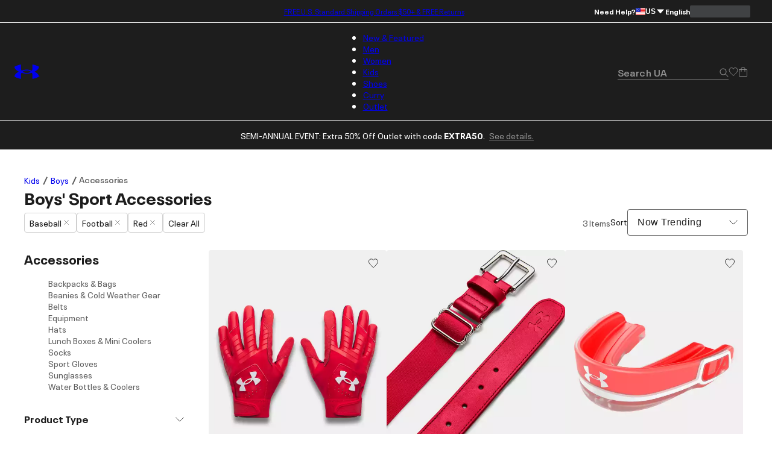

--- FILE ---
content_type: application/javascript; charset=utf-8
request_url: https://www.underarmour.com/scripts/adobe-visitor-api/visitorapi.js
body_size: 21015
content:
"use strict";const url=new URL(document.currentScript.src),timeout=parseFloat(url.searchParams.get("timeout")||2e3);/**
 * @license
 * Adobe Visitor API for JavaScript version: 4.4.0
 * Copyright 2019 Adobe, Inc. All Rights Reserved
 * More info available at https://marketing.adobe.com/resources/help/en_US/mcvid/
 */var e=function(){"use strict";function K(n){return(K=typeof Symbol=="function"&&typeof Symbol.iterator=="symbol"?function(o){return typeof o}:function(o){return o&&typeof Symbol=="function"&&o.constructor===Symbol&&o!==Symbol.prototype?"symbol":typeof o})(n)}function ae(n,o,a){return o in n?Object.defineProperty(n,o,{value:a,enumerable:!0,configurable:!0,writable:!0}):n[o]=a,n}function Ye(){return{callbacks:{},add:function(n,o){this.callbacks[n]=this.callbacks[n]||[];var a=this.callbacks[n].push(o)-1,r=this;return function(){r.callbacks[n].splice(a,1)}},execute:function(n,o){if(this.callbacks[n]){o=o===void 0?[]:o,o=o instanceof Array?o:[o];try{for(;this.callbacks[n].length;){var a=this.callbacks[n].shift();typeof a=="function"?a.apply(null,o):a instanceof Array&&a[1].apply(a[0],o)}delete this.callbacks[n]}catch{}}},executeAll:function(n,o){(o||n&&!P.isObjectEmpty(n))&&Object.keys(this.callbacks).forEach(function(a){var r=n[a]!==void 0?n[a]:"";this.execute(a,r)},this)},hasCallbacks:function(){return!!Object.keys(this.callbacks).length}}}function te(n,o,a){var r=n?.[o];return r===void 0?a:r}function qe(n){for(var o=/^\d+$/,a=0,r=n.length;a<r;a++)if(!o.test(n[a]))return!1;return!0}function Xe(n,o){for(;n.length<o.length;)n.push("0");for(;o.length<n.length;)o.push("0")}function We(n,o){for(var a=0;a<n.length;a++){var r=parseInt(n[a],10),c=parseInt(o[a],10);if(r>c)return 1;if(c>r)return-1}return 0}function ne(n,o){if(n===o)return 0;var a=n.toString().split("."),r=o.toString().split(".");return qe(a.concat(r))?(Xe(a,r),We(a,r)):NaN}function Je(n){return n===Object(n)&&Object.keys(n).length===0}function Ke(n){return typeof n=="function"||n instanceof Array&&n.length}function ze(){var n=arguments.length>0&&arguments[0]!==void 0?arguments[0]:"",o=arguments.length>1&&arguments[1]!==void 0?arguments[1]:function(){return!0};this.log=me("log",n,o),this.warn=me("warn",n,o),this.error=me("error",n,o)}function Qe(){var n=arguments.length>0&&arguments[0]!==void 0?arguments[0]:{},o=n.isEnabled,a=n.cookieName,r=arguments.length>1&&arguments[1]!==void 0?arguments[1]:{},c=r.cookies;return o&&a&&c?{remove:function(){c.remove(a)},get:function(){var l=c.get(a),d={};try{d=JSON.parse(l)}catch{d={}}return d},set:function(l,d){d=d||{},c.set(a,JSON.stringify(l),{domain:d.optInCookieDomain||"",cookieLifetime:d.optInStorageExpiry||3419e4,expires:!0})}}:{get:re,set:re,remove:re}}function ie(n){this.name=this.constructor.name,this.message=n,typeof Error.captureStackTrace=="function"?Error.captureStackTrace(this,this.constructor):this.stack=new Error(n).stack}function fe(){function n(b,F){var Y=he(b);return Y.length?Y.every(function(z){return!!F[z]}):kt(F)}function o(){j(L),G(Q.COMPLETE),R(D.status,D.permissions),O.set(D.permissions,{optInCookieDomain:h,optInStorageExpiry:p}),M.execute(Ue)}function a(b){return function(F,Y){if(!_e(F))throw new Error("[OptIn] Invalid category(-ies). Please use the `OptIn.Categories` enum.");return G(Q.CHANGED),Object.assign(L,Ne(he(F),b)),Y||o(),D}}var r=arguments.length>0&&arguments[0]!==void 0?arguments[0]:{},c=r.doesOptInApply,l=r.previousPermissions,d=r.preOptInApprovals,m=r.isOptInStorageEnabled,h=r.optInCookieDomain,p=r.optInStorageExpiry,g=r.isIabContext,I=arguments.length>1&&arguments[1]!==void 0?arguments[1]:{},A=I.cookies,t=Pt(l);je(t,"Invalid `previousPermissions`!"),je(d,"Invalid `preOptInApprovals`!");var O=Qe({isEnabled:!!m,cookieName:"adobeujs-optin"},{cookies:A}),D=this,R=At(D),M=Fe(),k=xe(t),x=xe(d),U=O.get(),T={},X=function(b,F){return Ce(b)||F&&Ce(F)?Q.COMPLETE:Q.PENDING}(k,U),H=function(b,F,Y){var z=Ne(ue,!c);return c?Object.assign({},z,b,F,Y):z}(x,k,U),L=Et(H),G=function(b){return X=b},j=function(b){return H=b};D.deny=a(!1),D.approve=a(!0),D.denyAll=D.deny.bind(D,ue),D.approveAll=D.approve.bind(D,ue),D.isApproved=function(b){return n(b,D.permissions)},D.isPreApproved=function(b){return n(b,x)},D.fetchPermissions=function(b){var F=arguments.length>1&&arguments[1]!==void 0&&arguments[1],Y=F?D.on(Q.COMPLETE,b):re;return!c||c&&D.isComplete||d?b(D.permissions):F||M.add(Ue,function(){return b(D.permissions)}),Y},D.complete=function(){D.status===Q.CHANGED&&o()},D.registerPlugin=function(b){if(!b||!b.name||typeof b.onRegister!="function")throw new Error(Nt);T[b.name]||(T[b.name]=b,b.onRegister.call(b,D))},D.execute=Ft(T),Object.defineProperties(D,{permissions:{get:function(){return H}},status:{get:function(){return X}},Categories:{get:function(){return $}},doesOptInApply:{get:function(){return!!c}},isPending:{get:function(){return D.status===Q.PENDING}},isComplete:{get:function(){return D.status===Q.COMPLETE}},__plugins:{get:function(){return Object.keys(T)}},isIabContext:{get:function(){return g}}})}function De(n,o){function a(){c=null,n.call(n,new ie("The call took longer than you wanted!"))}function r(){c&&(clearTimeout(c),n.apply(n,arguments))}if(o===void 0)return n;var c=setTimeout(a,o);return r}function Se(){if(window.__cmp)return window.__cmp;var n=window;if(n===window.top)return void le.error("__cmp not found");for(var o;!o;){n=n.parent;try{n.frames.__cmpLocator&&(o=n)}catch{}if(n===window.top)break}if(!o)return void le.error("__cmp not found");var a={};return window.__cmp=function(r,c,l){var d=Math.random()+"",m={__cmpCall:{command:r,parameter:c,callId:d}};a[d]=l,o.postMessage(m,"*")},window.addEventListener("message",function(r){var c=r.data;if(typeof c=="string")try{c=JSON.parse(r.data)}catch{}if(c.__cmpReturn){var l=c.__cmpReturn;a[l.callId]&&(a[l.callId](l.returnValue,l.success),delete a[l.callId])}},!1),window.__cmp}function $e(){var n=this;n.name="iabPlugin",n.version="0.0.1";var o=Fe(),a={allConsentData:null},r=function(h){var p=arguments.length>1&&arguments[1]!==void 0?arguments[1]:{};return a[h]=p};n.fetchConsentData=function(h){var p=h.callback,g=h.timeout,I=De(p,g);c({callback:I})},n.isApproved=function(h){var p=h.callback,g=h.category,I=h.timeout;if(a.allConsentData)return p(null,m(g,a.allConsentData.vendorConsents,a.allConsentData.purposeConsents));var A=De(function(t){var O=arguments.length>1&&arguments[1]!==void 0?arguments[1]:{},D=O.vendorConsents,R=O.purposeConsents;p(t,m(g,D,R))},I);c({category:g,callback:A})},n.onRegister=function(h){var p=Object.keys(pe),g=function(I){var A=arguments.length>1&&arguments[1]!==void 0?arguments[1]:{},t=A.purposeConsents,O=A.gdprApplies,D=A.vendorConsents;!I&&O&&D&&t&&(p.forEach(function(R){var M=m(R,D,t);h[M?"approve":"deny"](R,!0)}),h.complete())};n.fetchConsentData({callback:g})};var c=function(h){var p=h.callback;if(a.allConsentData)return p(null,a.allConsentData);o.add("FETCH_CONSENT_DATA",p);var g={};d(function(){var I=arguments.length>0&&arguments[0]!==void 0?arguments[0]:{},A=I.purposeConsents,t=I.gdprApplies,O=I.vendorConsents;arguments.length>1&&arguments[1]&&(g={purposeConsents:A,gdprApplies:t,vendorConsents:O},r("allConsentData",g)),l(function(){var D=arguments.length>0&&arguments[0]!==void 0?arguments[0]:{};arguments.length>1&&arguments[1]&&(g.consentString=D.consentData,r("allConsentData",g)),o.execute("FETCH_CONSENT_DATA",[null,a.allConsentData])})})},l=function(h){var p=Se();p&&p("getConsentData",null,h)},d=function(h){var p=Rt(pe),g=Se();g&&g("getVendorConsents",p,h)},m=function(h){var p=arguments.length>1&&arguments[1]!==void 0?arguments[1]:{},g=arguments.length>2&&arguments[2]!==void 0?arguments[2]:{},I=!!p[pe[h]];return I&&function(){return bt[h].every(function(A){return g[A]})}()}}var y=typeof globalThis<"u"?globalThis:typeof window<"u"?window:typeof global<"u"?global:typeof self<"u"?self:{};Object.assign=Object.assign||function(n){for(var o,a,r=1;r<arguments.length;++r){a=arguments[r];for(o in a)Object.prototype.hasOwnProperty.call(a,o)&&(n[o]=a[o])}return n};var oe,se,Ze={HANDSHAKE:"HANDSHAKE",GETSTATE:"GETSTATE",PARENTSTATE:"PARENTSTATE"},et={MCMID:"MCMID",MCAID:"MCAID",MCAAMB:"MCAAMB",MCAAMLH:"MCAAMLH",MCOPTOUT:"MCOPTOUT",CUSTOMERIDS:"CUSTOMERIDS"},tt={MCMID:"getMarketingCloudVisitorID",MCAID:"getAnalyticsVisitorID",MCAAMB:"getAudienceManagerBlob",MCAAMLH:"getAudienceManagerLocationHint",MCOPTOUT:"isOptedOut",ALLFIELDS:"getVisitorValues"},nt={CUSTOMERIDS:"getCustomerIDs"},it={MCMID:"getMarketingCloudVisitorID",MCAAMB:"getAudienceManagerBlob",MCAAMLH:"getAudienceManagerLocationHint",MCOPTOUT:"isOptedOut",MCAID:"getAnalyticsVisitorID",CUSTOMERIDS:"getCustomerIDs",ALLFIELDS:"getVisitorValues"},rt={MC:"MCMID",A:"MCAID",AAM:"MCAAMB"},at={MCMID:"MCMID",MCOPTOUT:"MCOPTOUT",MCAID:"MCAID",MCAAMLH:"MCAAMLH",MCAAMB:"MCAAMB"},ot={UNKNOWN:0,AUTHENTICATED:1,LOGGED_OUT:2},st={GLOBAL:"global"},B={MESSAGES:Ze,STATE_KEYS_MAP:et,ASYNC_API_MAP:tt,SYNC_API_MAP:nt,ALL_APIS:it,FIELDGROUP_TO_FIELD:rt,FIELDS:at,AUTH_STATE:ot,OPT_OUT:st},Ae=B.STATE_KEYS_MAP,ct=function(n){function o(){}function a(r,c){var l=this;return function(){var d=n(0,r),m={};return m[r]=d,l.setStateAndPublish(m),c(d),d}}this.getMarketingCloudVisitorID=function(r){r=r||o;var c=this.findField(Ae.MCMID,r),l=a.call(this,Ae.MCMID,r);return c!==void 0?c:l()},this.getVisitorValues=function(r){this.getMarketingCloudVisitorID(function(c){r({MCMID:c})})}},ut=B.MESSAGES,be=B.ASYNC_API_MAP,ye=B.SYNC_API_MAP,lt=function(){function n(){}function o(c,l){var d=this;return function(){return d.callbackRegistry.add(c,l),d.messageParent(ut.GETSTATE),""}}function a(c){this[be[c]]=function(l){l=l||n;var d=this.findField(c,l),m=o.call(this,c,l);return d!==void 0?d:m()}}function r(c){this[ye[c]]=function(){return this.findField(c,n)||{}}}Object.keys(be).forEach(a,this),Object.keys(ye).forEach(r,this)},Oe=B.ASYNC_API_MAP,dt=function(){Object.keys(Oe).forEach(function(n){this[Oe[n]]=function(o){this.callbackRegistry.add(n,o)}},this)},P=function(n,o){return o={exports:{}},n(o,o.exports),o.exports}(function(n,o){o.isObjectEmpty=function(a){return a===Object(a)&&Object.keys(a).length===0},o.isValueEmpty=function(a){return a===""||o.isObjectEmpty(a)},o.getIeVersion=function(){if(document.documentMode)return document.documentMode;for(var a=7;a>4;a--){var r=document.createElement("div");if(r.innerHTML="<!--[if IE "+a+"]><span></span><![endif]-->",r.getElementsByTagName("span").length)return r=null,a;r=null}return null},o.encodeAndBuildRequest=function(a,r){return a.map(encodeURIComponent).join(r)},o.isObject=function(a){return a!==null&&K(a)==="object"&&Array.isArray(a)===!1},o.defineGlobalNamespace=function(){return window.adobe=o.isObject(window.adobe)?window.adobe:{},window.adobe},o.pluck=function(a,r){return r.reduce(function(c,l){return a[l]&&(c[l]=a[l]),c},Object.create(null))},o.parseOptOut=function(a,r,c){r||(r=c,a.d_optout&&a.d_optout instanceof Array&&(r=a.d_optout.join(",")));var l=parseInt(a.d_ottl,10);return isNaN(l)&&(l=7200),{optOut:r,d_ottl:l}},o.normalizeBoolean=function(a){var r=a;return a==="true"?r=!0:a==="false"&&(r=!1),r}}),ft=(P.isObjectEmpty,P.isValueEmpty,P.getIeVersion,P.encodeAndBuildRequest,P.isObject,P.defineGlobalNamespace,P.pluck,P.parseOptOut,P.normalizeBoolean,Ye),gt=B.MESSAGES,pt={0:"prefix",1:"orgID",2:"state"},Me=function(n,o){this.parse=function(a){try{var r={};return a.data.split("|").forEach(function(c,l){c!==void 0&&(r[pt[l]]=l!==2?c:JSON.parse(c))}),r}catch{}},this.isInvalid=function(a){var r=this.parse(a);if(!r||Object.keys(r).length<2)return!0;var c=n!==r.orgID,l=!o||a.origin!==o,d=Object.keys(gt).indexOf(r.prefix)===-1;return c||l||d},this.send=function(a,r,c){var l=r+"|"+n;c&&c===Object(c)&&(l+="|"+JSON.stringify(c));try{a.postMessage(l,o)}catch{}}},ke=B.MESSAGES,mt=function(n,o,a,r){function c(M){Object.assign(t,M)}function l(M){Object.assign(t.state,M),Object.assign(t.state.ALLFIELDS,M),t.callbackRegistry.executeAll(t.state)}function d(M){if(!R.isInvalid(M)){D=!1;var k=R.parse(M);t.setStateAndPublish(k.state)}}function m(M){!D&&O&&(D=!0,R.send(r,M))}function h(){c(new ct(a._generateID)),t.getMarketingCloudVisitorID(),t.callbackRegistry.executeAll(t.state,!0),y.removeEventListener("message",p)}function p(M){if(!R.isInvalid(M)){var k=R.parse(M);D=!1,y.clearTimeout(t._handshakeTimeout),y.removeEventListener("message",p),c(new lt(t)),y.addEventListener("message",d),t.setStateAndPublish(k.state),t.callbackRegistry.hasCallbacks()&&m(ke.GETSTATE)}}function g(){O&&postMessage?(y.addEventListener("message",p),m(ke.HANDSHAKE),t._handshakeTimeout=setTimeout(h,250)):h()}function I(){y.s_c_in||(y.s_c_il=[],y.s_c_in=0),t._c="Visitor",t._il=y.s_c_il,t._in=y.s_c_in,t._il[t._in]=t,y.s_c_in++}function A(){function M(k){k.indexOf("_")!==0&&typeof a[k]=="function"&&(t[k]=function(){})}Object.keys(a).forEach(M),t.getSupplementalDataID=a.getSupplementalDataID,t.isAllowed=function(){return!0}}var t=this,O=o.whitelistParentDomain;t.state={ALLFIELDS:{}},t.version=a.version,t.marketingCloudOrgID=n,t.cookieDomain=a.cookieDomain||"",t._instanceType="child";var D=!1,R=new Me(n,O);t.callbackRegistry=ft(),t.init=function(){I(),A(),c(new dt(t)),g()},t.findField=function(M,k){if(t.state[M]!==void 0)return k(t.state[M]),t.state[M]},t.messageParent=m,t.setStateAndPublish=l},ce=B.MESSAGES,Ee=B.ALL_APIS,ht=B.ASYNC_API_MAP,_t=B.FIELDGROUP_TO_FIELD,Ct=function(n,o){function a(){var p={};return Object.keys(Ee).forEach(function(g){var I=Ee[g],A=n[I]();P.isValueEmpty(A)||(p[g]=A)}),p}function r(){var p=[];return n._loading&&Object.keys(n._loading).forEach(function(g){if(n._loading[g]){var I=_t[g];p.push(I)}}),p.length?p:null}function c(p){return function g(I){var A=r();if(A){var t=ht[A[0]];n[t](g,!0)}else p()}}function l(p,g){var I=a();o.send(p,g,I)}function d(p){h(p),l(p,ce.HANDSHAKE)}function m(p){c(function(){l(p,ce.PARENTSTATE)})()}function h(p){function g(A){I.call(n,A),o.send(p,ce.PARENTSTATE,{CUSTOMERIDS:n.getCustomerIDs()})}var I=n.setCustomerIDs;n.setCustomerIDs=g}return function(p){o.isInvalid(p)||(o.parse(p).prefix===ce.HANDSHAKE?d:m)(p.source)}},It=function(n,o){function a(d){return function(m){r[d]=m,c++,c===l&&o(r)}}var r={},c=0,l=Object.keys(n).length;Object.keys(n).forEach(function(d){var m=n[d];if(m.fn){var h=m.args||[];h.unshift(a(d)),m.fn.apply(m.context||null,h)}})},Z={get:function(n){n=encodeURIComponent(n);var o=(";"+document.cookie).split(" ").join(";"),a=o.indexOf(";"+n+"="),r=a<0?a:o.indexOf(";",a+1);return a<0?"":decodeURIComponent(o.substring(a+2+n.length,r<0?o.length:r))},set:function(n,o,a){var r=te(a,"cookieLifetime"),c=te(a,"expires"),l=te(a,"domain"),d=te(a,"secure"),m=d?"Secure":"";if(c&&r!=="SESSION"&&r!=="NONE"){var h=o!==""?parseInt(r||0,10):-60;if(h)c=new Date,c.setTime(c.getTime()+1e3*h);else if(c===1){c=new Date;var p=c.getYear();c.setYear(p+2+(p<1900?1900:0))}}else c=0;return n&&r!=="NONE"?(document.cookie=encodeURIComponent(n)+"="+encodeURIComponent(o)+"; path=/;"+(c?" expires="+c.toGMTString()+";":"")+(l?" domain="+l+";":"")+m,this.get(n)===o):0},remove:function(n,o){var a=te(o,"domain");a=a?" domain="+a+";":"",document.cookie=encodeURIComponent(n)+"=; Path=/; Expires=Thu, 01 Jan 1970 00:00:01 GMT;"+a}},Te=function(n){var o;!n&&y.location&&(n=y.location.hostname),o=n;var a,r=o.split(".");for(a=r.length-2;a>=0;a--)if(o=r.slice(a).join("."),Z.set("test","cookie",{domain:o}))return Z.remove("test",{domain:o}),o;return""},Le={compare:ne,isLessThan:function(n,o){return ne(n,o)<0},areVersionsDifferent:function(n,o){return ne(n,o)!==0},isGreaterThan:function(n,o){return ne(n,o)>0},isEqual:function(n,o){return ne(n,o)===0}},Pe=!!y.postMessage,ge={postMessage:function(n,o,a){var r=1;o&&(Pe?a.postMessage(n,o.replace(/([^:]+:\/\/[^\/]+).*/,"$1")):o&&(a.location=o.replace(/#.*$/,"")+"#"+ +new Date+r+++"&"+n))},receiveMessage:function(n,o){var a;try{Pe&&(n&&(a=function(r){if(typeof o=="string"&&r.origin!==o||Object.prototype.toString.call(o)==="[object Function]"&&o(r.origin)===!1)return!1;n(r)}),y.addEventListener?y[n?"addEventListener":"removeEventListener"]("message",a):y[n?"attachEvent":"detachEvent"]("onmessage",a))}catch{}}},vt=function(n){var o,a,r="0123456789",c="",l="",d=8,m=10,h=10;if(n==1){for(r+="ABCDEF",o=0;16>o;o++)a=Math.floor(Math.random()*d),c+=r.substring(a,a+1),a=Math.floor(Math.random()*d),l+=r.substring(a,a+1),d=16;return c+"-"+l}for(o=0;19>o;o++)a=Math.floor(Math.random()*m),c+=r.substring(a,a+1),o===0&&a==9?m=3:((o==1||o==2)&&m!=10&&2>a||2<o)&&(m=10),a=Math.floor(Math.random()*h),l+=r.substring(a,a+1),o===0&&a==9?h=3:((o==1||o==2)&&h!=10&&2>a||2<o)&&(h=10);return c+l},Dt=function(n,o){return{corsMetadata:function(){var a="none",r=!0;return typeof XMLHttpRequest<"u"&&XMLHttpRequest===Object(XMLHttpRequest)&&("withCredentials"in new XMLHttpRequest?a="XMLHttpRequest":typeof XDomainRequest<"u"&&XDomainRequest===Object(XDomainRequest)&&(r=!1),Object.prototype.toString.call(y.HTMLElement).indexOf("Constructor")>0&&(r=!1)),{corsType:a,corsCookiesEnabled:r}}(),getCORSInstance:function(){return this.corsMetadata.corsType==="none"?null:new y[this.corsMetadata.corsType]},fireCORS:function(a,r,c){function l(h){var p;try{if((p=JSON.parse(h))!==Object(p))return void d.handleCORSError(a,null,"Response is not JSON")}catch(t){return void d.handleCORSError(a,t,"Error parsing response as JSON")}try{for(var g=a.callback,I=y,A=0;A<g.length;A++)I=I[g[A]];I(p)}catch(t){d.handleCORSError(a,t,"Error forming callback function")}}var d=this;r&&(a.loadErrorHandler=r);try{var m=this.getCORSInstance();m.open("get",a.corsUrl+"&ts="+new Date().getTime(),!0),this.corsMetadata.corsType==="XMLHttpRequest"&&(m.withCredentials=!0,m.timeout=n.loadTimeout,m.setRequestHeader("Content-Type","application/x-www-form-urlencoded"),m.onreadystatechange=function(){this.readyState===4&&this.status===200&&l(this.responseText)}),m.onerror=function(h){d.handleCORSError(a,h,"onerror")},m.ontimeout=function(h){d.handleCORSError(a,h,"ontimeout")},m.send(),n._log.requests.push(a.corsUrl)}catch(h){this.handleCORSError(a,h,"try-catch")}},handleCORSError:function(a,r,c){n.CORSErrors.push({corsData:a,error:r,description:c}),a.loadErrorHandler&&(c==="ontimeout"?a.loadErrorHandler(!0):a.loadErrorHandler(!1))}}},N={POST_MESSAGE_ENABLED:!!y.postMessage,DAYS_BETWEEN_SYNC_ID_CALLS:1,MILLIS_PER_DAY:864e5,ADOBE_MC:"adobe_mc",ADOBE_MC_SDID:"adobe_mc_sdid",VALID_VISITOR_ID_REGEX:/^[0-9a-fA-F\-]+$/,ADOBE_MC_TTL_IN_MIN:5,VERSION_REGEX:/vVersion\|((\d+\.)?(\d+\.)?(\*|\d+))(?=$|\|)/,FIRST_PARTY_SERVER_COOKIE:"s_ecid"},St=function(n,o){var a=y.document;return{THROTTLE_START:3e4,MAX_SYNCS_LENGTH:649,throttleTimerSet:!1,id:null,onPagePixels:[],iframeHost:null,getIframeHost:function(r){if(typeof r=="string"){var c=r.split("/");return c[0]+"//"+c[2]}},subdomain:null,url:null,getUrl:function(){var r,c="http://fast.",l="?d_nsid="+n.idSyncContainerID+"#"+encodeURIComponent(a.location.origin);return this.subdomain||(this.subdomain="nosubdomainreturned"),n.loadSSL&&(c=n.idSyncSSLUseAkamai?"https://fast.":"https://"),r=c+this.subdomain+".demdex.net/dest5.html"+l,this.iframeHost=this.getIframeHost(r),this.id="destination_publishing_iframe_"+this.subdomain+"_"+n.idSyncContainerID,r},checkDPIframeSrc:function(){var r="?d_nsid="+n.idSyncContainerID+"#"+encodeURIComponent(a.location.href);typeof n.dpIframeSrc=="string"&&n.dpIframeSrc.length&&(this.id="destination_publishing_iframe_"+(n._subdomain||this.subdomain||new Date().getTime())+"_"+n.idSyncContainerID,this.iframeHost=this.getIframeHost(n.dpIframeSrc),this.url=n.dpIframeSrc+r)},idCallNotProcesssed:null,doAttachIframe:!1,startedAttachingIframe:!1,iframeHasLoaded:null,iframeIdChanged:null,newIframeCreated:null,originalIframeHasLoadedAlready:null,iframeLoadedCallbacks:[],regionChanged:!1,timesRegionChanged:0,sendingMessages:!1,messages:[],messagesPosted:[],messagesReceived:[],messageSendingInterval:N.POST_MESSAGE_ENABLED?null:100,onPageDestinationsFired:[],jsonForComparison:[],jsonDuplicates:[],jsonWaiting:[],jsonProcessed:[],canSetThirdPartyCookies:!0,receivedThirdPartyCookiesNotification:!1,readyToAttachIframePreliminary:function(){return!(n.idSyncDisableSyncs||n.disableIdSyncs||n.idSyncDisable3rdPartySyncing||n.disableThirdPartyCookies||n.disableThirdPartyCalls)},readyToAttachIframe:function(){return this.readyToAttachIframePreliminary()&&(this.doAttachIframe||n._doAttachIframe)&&(this.subdomain&&this.subdomain!=="nosubdomainreturned"||n._subdomain)&&this.url&&!this.startedAttachingIframe},attachIframe:function(){function r(){d=a.createElement("iframe"),d.sandbox="allow-scripts allow-same-origin",d.title="Adobe ID Syncing iFrame",d.id=l.id,d.name=l.id+"_name",d.style.cssText="display: none; width: 0; height: 0;",d.src=l.url,l.newIframeCreated=!0,c(),a.body.appendChild(d)}function c(m){d.addEventListener("load",function(){d.className="aamIframeLoaded",l.iframeHasLoaded=!0,l.fireIframeLoadedCallbacks(m),l.requestToProcess()})}this.startedAttachingIframe=!0;var l=this,d=a.getElementById(this.id);d?d.nodeName!=="IFRAME"?(this.id+="_2",this.iframeIdChanged=!0,r()):(this.newIframeCreated=!1,d.className!=="aamIframeLoaded"?(this.originalIframeHasLoadedAlready=!1,c("The destination publishing iframe already exists from a different library, but hadn't loaded yet.")):(this.originalIframeHasLoadedAlready=!0,this.iframeHasLoaded=!0,this.iframe=d,this.fireIframeLoadedCallbacks("The destination publishing iframe already exists from a different library, and had loaded alresady."),this.requestToProcess())):r(),this.iframe=d},fireIframeLoadedCallbacks:function(r){this.iframeLoadedCallbacks.forEach(function(c){typeof c=="function"&&c({message:r||"The destination publishing iframe was attached and loaded successfully."})}),this.iframeLoadedCallbacks=[]},requestToProcess:function(r){function c(){d.jsonForComparison.push(r),d.jsonWaiting.push(r),d.processSyncOnPage(r)}var l,d=this;if(r===Object(r)&&r.ibs)if(l=JSON.stringify(r.ibs||[]),this.jsonForComparison.length){var m,h,p,g=!1;for(m=0,h=this.jsonForComparison.length;m<h;m++)if(p=this.jsonForComparison[m],l===JSON.stringify(p.ibs||[])){g=!0;break}g?this.jsonDuplicates.push(r):c()}else c();if((this.receivedThirdPartyCookiesNotification||!N.POST_MESSAGE_ENABLED||this.iframeHasLoaded)&&this.jsonWaiting.length){var I=this.jsonWaiting.shift();this.process(I),this.requestToProcess()}n.idSyncDisableSyncs||n.disableIdSyncs||!this.iframeHasLoaded||!this.messages.length||this.sendingMessages||(this.throttleTimerSet||(this.throttleTimerSet=!0,setTimeout(function(){d.messageSendingInterval=N.POST_MESSAGE_ENABLED?null:150},this.THROTTLE_START)),this.sendingMessages=!0,this.sendMessages())},getRegionAndCheckIfChanged:function(r,c){var l=n._getField("MCAAMLH"),d=r.d_region||r.dcs_region;return l?d&&(n._setFieldExpire("MCAAMLH",c),n._setField("MCAAMLH",d),parseInt(l,10)!==d&&(this.regionChanged=!0,this.timesRegionChanged++,n._setField("MCSYNCSOP",""),n._setField("MCSYNCS",""),l=d)):(l=d)&&(n._setFieldExpire("MCAAMLH",c),n._setField("MCAAMLH",l)),l||(l=""),l},processSyncOnPage:function(r){var c,l,d,m;if((c=r.ibs)&&c instanceof Array&&(l=c.length))for(d=0;d<l;d++)m=c[d],m.syncOnPage&&this.checkFirstPartyCookie(m,"","syncOnPage")},process:function(r){var c,l,d,m,h,p=encodeURIComponent,g=!1;if((c=r.ibs)&&c instanceof Array&&(l=c.length))for(g=!0,d=0;d<l;d++)m=c[d],h=[p("ibs"),p(m.id||""),p(m.tag||""),P.encodeAndBuildRequest(m.url||[],","),p(m.ttl||""),"","",m.fireURLSync?"true":"false"],m.syncOnPage||(this.canSetThirdPartyCookies?this.addMessage(h.join("|")):m.fireURLSync&&this.checkFirstPartyCookie(m,h.join("|")));g&&this.jsonProcessed.push(r)},checkFirstPartyCookie:function(r,c,l){var d=l==="syncOnPage",m=d?"MCSYNCSOP":"MCSYNCS";n._readVisitor();var h,p,g=n._getField(m),I=!1,A=!1,t=Math.ceil(new Date().getTime()/N.MILLIS_PER_DAY);g?(h=g.split("*"),p=this.pruneSyncData(h,r.id,t),I=p.dataPresent,A=p.dataValid,I&&A||this.fireSync(d,r,c,h,m,t)):(h=[],this.fireSync(d,r,c,h,m,t))},pruneSyncData:function(r,c,l){var d,m,h,p=!1,g=!1;for(m=0;m<r.length;m++)d=r[m],h=parseInt(d.split("-")[1],10),d.match("^"+c+"-")?(p=!0,l<h?g=!0:(r.splice(m,1),m--)):l>=h&&(r.splice(m,1),m--);return{dataPresent:p,dataValid:g}},manageSyncsSize:function(r){if(r.join("*").length>this.MAX_SYNCS_LENGTH)for(r.sort(function(c,l){return parseInt(c.split("-")[1],10)-parseInt(l.split("-")[1],10)});r.join("*").length>this.MAX_SYNCS_LENGTH;)r.shift()},fireSync:function(r,c,l,d,m,h){var p=this;if(r){if(c.tag==="img"){var g,I,A,t,O=c.url,D=n.loadSSL?"https:":"http:";for(g=0,I=O.length;g<I;g++){A=O[g],t=/^\/\//.test(A);var R=new Image;R.addEventListener("load",function(M,k,x,U){return function(){p.onPagePixels[M]=null,n._readVisitor();var T,X=n._getField(m),H=[];if(X){T=X.split("*");var L,G,j;for(L=0,G=T.length;L<G;L++)j=T[L],j.match("^"+k.id+"-")||H.push(j)}p.setSyncTrackingData(H,k,x,U)}}(this.onPagePixels.length,c,m,h)),R.src=(t?D:"")+A,this.onPagePixels.push(R)}}}else this.addMessage(l),this.setSyncTrackingData(d,c,m,h)},addMessage:function(r){var c=encodeURIComponent,l=c(n._enableErrorReporting?"---destpub-debug---":"---destpub---");this.messages.push((N.POST_MESSAGE_ENABLED?"":l)+r)},setSyncTrackingData:function(r,c,l,d){r.push(c.id+"-"+(d+Math.ceil(c.ttl/60/24))),this.manageSyncsSize(r),n._setField(l,r.join("*"))},sendMessages:function(){var r,c=this,l="",d=encodeURIComponent;this.regionChanged&&(l=d("---destpub-clear-dextp---"),this.regionChanged=!1),this.messages.length?N.POST_MESSAGE_ENABLED?(r=l+d("---destpub-combined---")+this.messages.join("%01"),this.postMessage(r),this.messages=[],this.sendingMessages=!1):(r=this.messages.shift(),this.postMessage(l+r),setTimeout(function(){c.sendMessages()},this.messageSendingInterval)):this.sendingMessages=!1},postMessage:function(r){ge.postMessage(r,this.url,this.iframe.contentWindow),this.messagesPosted.push(r)},receiveMessage:function(r){var c,l=/^---destpub-to-parent---/;typeof r=="string"&&l.test(r)&&(c=r.replace(l,"").split("|"),c[0]==="canSetThirdPartyCookies"&&(this.canSetThirdPartyCookies=c[1]==="true",this.receivedThirdPartyCookiesNotification=!0,this.requestToProcess()),this.messagesReceived.push(r))},processIDCallData:function(r){(this.url==null||r.subdomain&&this.subdomain==="nosubdomainreturned")&&(typeof n._subdomain=="string"&&n._subdomain.length?this.subdomain=n._subdomain:this.subdomain=r.subdomain||"",this.url=this.getUrl()),r.ibs instanceof Array&&r.ibs.length&&(this.doAttachIframe=!0),this.readyToAttachIframe()&&(n.idSyncAttachIframeOnWindowLoad?(o.windowLoaded||a.readyState==="complete"||a.readyState==="loaded")&&this.attachIframe():this.attachIframeASAP()),typeof n.idSyncIDCallResult=="function"?n.idSyncIDCallResult(r):this.requestToProcess(r),typeof n.idSyncAfterIDCallResult=="function"&&n.idSyncAfterIDCallResult(r)},canMakeSyncIDCall:function(r,c){return n._forceSyncIDCall||!r||c-r>N.DAYS_BETWEEN_SYNC_ID_CALLS},attachIframeASAP:function(){function r(){c.startedAttachingIframe||(a.body?c.attachIframe():setTimeout(r,30))}var c=this;r()}}},we={audienceManagerServer:{},audienceManagerServerSecure:{},cookieDomain:{},cookieLifetime:{},cookieName:{},doesOptInApply:{},disableThirdPartyCalls:{},discardTrackingServerECID:{},idSyncAfterIDCallResult:{},idSyncAttachIframeOnWindowLoad:{},idSyncContainerID:{},idSyncDisable3rdPartySyncing:{},disableThirdPartyCookies:{},idSyncDisableSyncs:{},disableIdSyncs:{},idSyncIDCallResult:{},idSyncSSLUseAkamai:{},isCoopSafe:{},isIabContext:{},isOptInStorageEnabled:{},loadSSL:{},loadTimeout:{},marketingCloudServer:{},marketingCloudServerSecure:{},optInCookieDomain:{},optInStorageExpiry:{},overwriteCrossDomainMCIDAndAID:{},preOptInApprovals:{},previousPermissions:{},resetBeforeVersion:{},sdidParamExpiry:{},serverState:{},sessionCookieName:{},secureCookie:{},takeTimeoutMetrics:{},trackingServer:{},trackingServerSecure:{},whitelistIframeDomains:{},whitelistParentDomain:{}},Re={getConfigNames:function(){return Object.keys(we)},getConfigs:function(){return we},normalizeConfig:function(n){return typeof n!="function"?n:n()}},At=function(n){var o={};return n.on=function(a,r,c){if(!r||typeof r!="function")throw new Error("[ON] Callback should be a function.");o.hasOwnProperty(a)||(o[a]=[]);var l=o[a].push({callback:r,context:c})-1;return function(){o[a].splice(l,1),o[a].length||delete o[a]}},n.off=function(a,r){o.hasOwnProperty(a)&&(o[a]=o[a].filter(function(c){if(c.callback!==r)return c}))},n.publish=function(a){if(o.hasOwnProperty(a)){var r=[].slice.call(arguments,1);o[a].slice(0).forEach(function(c){c.callback.apply(c.context,r)})}},n.publish},Q={PENDING:"pending",CHANGED:"changed",COMPLETE:"complete"},$={AAM:"aam",ADCLOUD:"adcloud",ANALYTICS:"aa",CAMPAIGN:"campaign",ECID:"ecid",LIVEFYRE:"livefyre",TARGET:"target",VIDEO_ANALYTICS:"videoaa"},pe=(oe={},ae(oe,$.AAM,565),ae(oe,$.ECID,565),oe),bt=(se={},ae(se,$.AAM,[1,2,5]),ae(se,$.ECID,[1,2,5]),se),ue=function(n){return Object.keys(n).map(function(o){return n[o]})}($),Fe=function(){var n={};return n.callbacks=Object.create(null),n.add=function(o,a){if(!Ke(a))throw new Error("[callbackRegistryFactory] Make sure callback is a function or an array of functions.");n.callbacks[o]=n.callbacks[o]||[];var r=n.callbacks[o].push(a)-1;return function(){n.callbacks[o].splice(r,1)}},n.execute=function(o,a){if(n.callbacks[o]){a=a===void 0?[]:a,a=a instanceof Array?a:[a];try{for(;n.callbacks[o].length;){var r=n.callbacks[o].shift();typeof r=="function"?r.apply(null,a):r instanceof Array&&r[1].apply(r[0],a)}delete n.callbacks[o]}catch{}}},n.executeAll=function(o,a){(a||o&&!Je(o))&&Object.keys(n.callbacks).forEach(function(r){var c=o[r]!==void 0?o[r]:"";n.execute(r,c)},n)},n.hasCallbacks=function(){return!!Object.keys(n.callbacks).length},n},yt=function(){},Ot=function(n){var o=window,a=o.console;return!!a&&typeof a[n]=="function"},me=function(n,o,a){return a()?function(){if(Ot(n)){for(var r=arguments.length,c=new Array(r),l=0;l<r;l++)c[l]=arguments[l];console[n].apply(console,[o].concat(c))}}:yt},Mt=ze,le=new Mt("[ADOBE OPT-IN]"),de=function(n,o){return K(n)===o},he=function(n,o){return n instanceof Array?n:de(n,"string")?[n]:o||[]},kt=function(n){var o=Object.keys(n);return!!o.length&&o.every(function(a){return n[a]===!0})},_e=function(n){return!(!n||Tt(n))&&he(n).every(function(o){return ue.indexOf(o)>-1})},Ne=function(n,o){return n.reduce(function(a,r){return a[r]=o,a},{})},Et=function(n){return JSON.parse(JSON.stringify(n))},Tt=function(n){return Object.prototype.toString.call(n)==="[object Array]"&&!n.length},xe=function(n){if(Ve(n))return n;try{return JSON.parse(n)}catch{return{}}},Ce=function(n){return n===void 0||(Ve(n)?_e(Object.keys(n)):Lt(n))},Lt=function(n){try{var o=JSON.parse(n);return!!n&&de(n,"string")&&_e(Object.keys(o))}catch{return!1}},Ve=function(n){return n!==null&&de(n,"object")&&Array.isArray(n)===!1},re=function(){},Pt=function(n){return de(n,"function")?n():n},je=function(n,o){Ce(n)||le.error("".concat(o))},wt=function(n){return Object.keys(n).map(function(o){return n[o]})},Rt=function(n){return wt(n).filter(function(o,a,r){return r.indexOf(o)===a})},Ft=function(n){return function(){var o=arguments.length>0&&arguments[0]!==void 0?arguments[0]:{},a=o.command,r=o.params,c=r===void 0?{}:r,l=o.callback,d=l===void 0?re:l;if(!a||a.indexOf(".")===-1)throw new Error("[OptIn.execute] Please provide a valid command.");try{var m=a.split("."),h=n[m[0]],p=m[1];if(!h||typeof h[p]!="function")throw new Error("Make sure the plugin and API name exist.");var g=Object.assign(c,{callback:d});h[p].call(h,g)}catch(I){le.error("[execute] Something went wrong: "+I.message)}}};ie.prototype=Object.create(Error.prototype),ie.prototype.constructor=ie;var Ue="fetchPermissions",Nt="[OptIn#registerPlugin] Plugin is invalid.";fe.Categories=$,fe.TimeoutError=ie;var Ie=Object.freeze({OptIn:fe,IabPlugin:$e}),xt=function(n,o){n.publishDestinations=function(a){var r=arguments[1],c=arguments[2];try{c=typeof c=="function"?c:a.callback}catch{c=function(){}}var l=o;if(!l.readyToAttachIframePreliminary())return void c({error:"The destination publishing iframe is disabled in the Visitor library."});if(typeof a=="string"){if(!a.length)return void c({error:"subdomain is not a populated string."});if(!(r instanceof Array&&r.length))return void c({error:"messages is not a populated array."});var d=!1;if(r.forEach(function(g){typeof g=="string"&&g.length&&(l.addMessage(g),d=!0)}),!d)return void c({error:"None of the messages are populated strings."})}else{if(!P.isObject(a))return void c({error:"Invalid parameters passed."});var m=a;if(typeof(a=m.subdomain)!="string"||!a.length)return void c({error:"config.subdomain is not a populated string."});var h=m.urlDestinations;if(!(h instanceof Array&&h.length))return void c({error:"config.urlDestinations is not a populated array."});var p=[];h.forEach(function(g){P.isObject(g)&&(g.hideReferrer?g.message&&l.addMessage(g.message):p.push(g))}),function g(){p.length&&setTimeout(function(){var I=new Image,A=p.shift();I.src=A.url,l.onPageDestinationsFired.push(A),g()},100)}()}l.iframe?(c({message:"The destination publishing iframe is already attached and loaded."}),l.requestToProcess()):!n.subdomain&&n._getField("MCMID")?(l.subdomain=a,l.doAttachIframe=!0,l.url=l.getUrl(),l.readyToAttachIframe()?(l.iframeLoadedCallbacks.push(function(g){c({message:"Attempted to attach and load the destination publishing iframe through this API call. Result: "+(g.message||"no result")})}),l.attachIframe()):c({error:"Encountered a problem in attempting to attach and load the destination publishing iframe through this API call."})):l.iframeLoadedCallbacks.push(function(g){c({message:"Attempted to attach and load the destination publishing iframe through normal Visitor API processing. Result: "+(g.message||"no result")})})}},Vt=function n(o){function a(H,L){return H>>>L|H<<32-L}for(var r,c,l=Math.pow,d=l(2,32),m="",h=[],p=8*o.length,g=n.h=n.h||[],I=n.k=n.k||[],A=I.length,t={},O=2;A<64;O++)if(!t[O]){for(r=0;r<313;r+=O)t[r]=O;g[A]=l(O,.5)*d|0,I[A++]=l(O,1/3)*d|0}for(o+="\x80";o.length%64-56;)o+="\0";for(r=0;r<o.length;r++){if((c=o.charCodeAt(r))>>8)return;h[r>>2]|=c<<(3-r)%4*8}for(h[h.length]=p/d|0,h[h.length]=p,c=0;c<h.length;){var D=h.slice(c,c+=16),R=g;for(g=g.slice(0,8),r=0;r<64;r++){var M=D[r-15],k=D[r-2],x=g[0],U=g[4],T=g[7]+(a(U,6)^a(U,11)^a(U,25))+(U&g[5]^~U&g[6])+I[r]+(D[r]=r<16?D[r]:D[r-16]+(a(M,7)^a(M,18)^M>>>3)+D[r-7]+(a(k,17)^a(k,19)^k>>>10)|0);g=[T+((a(x,2)^a(x,13)^a(x,22))+(x&g[1]^x&g[2]^g[1]&g[2]))|0].concat(g),g[4]=g[4]+T|0}for(r=0;r<8;r++)g[r]=g[r]+R[r]|0}for(r=0;r<8;r++)for(c=3;c+1;c--){var X=g[r]>>8*c&255;m+=(X<16?0:"")+X.toString(16)}return m},He=function(n,o){return o!=="SHA-256"&&o!=="SHA256"&&o!=="sha256"&&o!=="sha-256"||(n=Vt(n)),n},Be=function(n){return String(n).trim().toLowerCase()},jt=Ie.OptIn;P.defineGlobalNamespace(),window.adobe.OptInCategories=jt.Categories;var ve=function(n,o,a){function r(i){var s=i;return function(u){var f=u||k.location.href;try{var _=t._extractParamFromUri(f,s);if(_)return w.parsePipeDelimetedKeyValues(_)}catch{}}}function c(i){function s(u,f,_){u&&u.match(N.VALID_VISITOR_ID_REGEX)&&(_===T&&(M=!0),f(u))}s(i[T],t.setMarketingCloudVisitorID,T),t._setFieldExpire(j,-1),s(i[L],t.setAnalyticsVisitorID)}function l(i){i=i||{},t._supplementalDataIDCurrent=i.supplementalDataIDCurrent||"",t._supplementalDataIDCurrentConsumed=i.supplementalDataIDCurrentConsumed||{},t._supplementalDataIDLast=i.supplementalDataIDLast||"",t._supplementalDataIDLastConsumed=i.supplementalDataIDLastConsumed||{}}function d(i){function s(_,C,v){return v=v&&(v+="|"),v+=_+"="+encodeURIComponent(C)}function u(_,C){var v=C[0],E=C[1];return E!=null&&E!==b&&(_=s(v,E,_)),_}var f=i.reduce(u,"");return function(_){var C=w.getTimestampInSeconds();return _=_&&(_+="|"),_+="TS="+C}(f)}function m(i){var s=i.minutesToLive,u="";return(t.idSyncDisableSyncs||t.disableIdSyncs)&&(u=u||"Error: id syncs have been disabled"),typeof i.dpid=="string"&&i.dpid.length||(u=u||"Error: config.dpid is empty"),typeof i.url=="string"&&i.url.length||(u=u||"Error: config.url is empty"),s===void 0?s=20160:(s=parseInt(s,10),(isNaN(s)||s<=0)&&(u=u||"Error: config.minutesToLive needs to be a positive number")),{error:u,ttl:s}}function h(){return!!t.configs.doesOptInApply&&!(O.optIn.isComplete&&p())}function p(){return t.configs.isIabContext?O.optIn.isApproved(O.optIn.Categories.ECID)&&R:O.optIn.isApproved(O.optIn.Categories.ECID)}function g(i,s){if(R=!0,i)throw new Error("[IAB plugin] : "+i);s.gdprApplies&&(D=s.consentString),t.init(),A()}function I(){O.optIn.isApproved(O.optIn.Categories.ECID)&&(t.configs.isIabContext?O.optIn.execute({command:"iabPlugin.fetchConsentData",callback:g}):(t.init(),A()))}function A(){O.optIn.off("complete",I)}if(!a||a.split("").reverse().join("")!==n)throw new Error("Please use `Visitor.getInstance` to instantiate Visitor.");var t=this,O=window.adobe,D="",R=!1,M=!1;t.version="4.4.0";var k=y,x=k.Visitor;x.version=t.version,x.AuthState=B.AUTH_STATE,x.OptOut=B.OPT_OUT,k.s_c_in||(k.s_c_il=[],k.s_c_in=0),t._c="Visitor",t._il=k.s_c_il,t._in=k.s_c_in,t._il[t._in]=t,k.s_c_in++,t._instanceType="regular",t._log={requests:[]},t.marketingCloudOrgID=n,t.cookieName="AMCV_"+n,t.sessionCookieName="AMCVS_"+n,t.cookieDomain=Te(),t.loadSSL=k.location.protocol.toLowerCase().indexOf("https")>=0,t.loadTimeout=3e4,t.CORSErrors=[],t.marketingCloudServer=t.audienceManagerServer="dpm.demdex.net",t.sdidParamExpiry=30;var U=null,T="MCMID",X="MCIDTS",H="A",L="MCAID",G="AAM",j="MCAAMB",b="NONE",F=function(i){return!Object.prototype[i]},Y=Dt(t);t.FIELDS=B.FIELDS,t.cookieRead=function(i){return Z.get(i)},t.cookieWrite=function(i,s,u){var f=t.cookieLifetime?(""+t.cookieLifetime).toUpperCase():"",_=!1;return t.configs&&t.configs.secureCookie&&location.protocol==="https:"&&(_=!0),Z.set(i,""+s,{expires:u,domain:t.cookieDomain,cookieLifetime:f,secure:_})},t.resetState=function(i){i?t._mergeServerState(i):l()},t._isAllowedDone=!1,t._isAllowedFlag=!1,t.isAllowed=function(){return t._isAllowedDone||(t._isAllowedDone=!0,(t.cookieRead(t.cookieName)||t.cookieWrite(t.cookieName,"T",1))&&(t._isAllowedFlag=!0)),t.cookieRead(t.cookieName)==="T"&&t._helpers.removeCookie(t.cookieName),t._isAllowedFlag},t.setMarketingCloudVisitorID=function(i){t._setMarketingCloudFields(i)},t._use1stPartyMarketingCloudServer=!1,t.getMarketingCloudVisitorID=function(i,s){t.marketingCloudServer&&t.marketingCloudServer.indexOf(".demdex.net")<0&&(t._use1stPartyMarketingCloudServer=!0);var u=t._getAudienceManagerURLData("_setMarketingCloudFields"),f=u.url;return t._getRemoteField(T,f,i,s,u)},t.getVisitorValues=function(i,s){var u={MCMID:{fn:t.getMarketingCloudVisitorID,args:[!0],context:t},MCOPTOUT:{fn:t.isOptedOut,args:[void 0,!0],context:t},MCAID:{fn:t.getAnalyticsVisitorID,args:[!0],context:t},MCAAMLH:{fn:t.getAudienceManagerLocationHint,args:[!0],context:t},MCAAMB:{fn:t.getAudienceManagerBlob,args:[!0],context:t}},f=s&&s.length?P.pluck(u,s):u;It(f,i)},t._currentCustomerIDs={},t._customerIDsHashChanged=!1,t._newCustomerIDsHash="",t.setCustomerIDs=function(i,s){function u(){t._customerIDsHashChanged=!1}if(!t.isOptedOut()&&i){if(!P.isObject(i)||P.isObjectEmpty(i))return!1;t._readVisitor();var f,_,C;for(f in i)if(F(f)&&(_=i[f],s=_.hasOwnProperty("hashType")?_.hashType:s,_))if(K(_)==="object"){var v={};if(_.id){if(s){if(!(C=He(Be(_.id),s)))return;_.id=C,v.hashType=s}v.id=_.id}_.authState!=null&&(v.authState=_.authState),t._currentCustomerIDs[f]=v}else if(s){if(!(C=He(Be(_),s)))return;t._currentCustomerIDs[f]={id:C,hashType:s}}else t._currentCustomerIDs[f]={id:_};var E=t.getCustomerIDs(),S=t._getField("MCCIDH"),V="";S||(S=0);for(f in E)F(f)&&(_=E[f],V+=(V?"|":"")+f+"|"+(_.id?_.id:"")+(_.authState?_.authState:""));t._newCustomerIDsHash=String(t._hash(V)),t._newCustomerIDsHash!==S&&(t._customerIDsHashChanged=!0,t._mapCustomerIDs(u))}},t.getCustomerIDs=function(){t._readVisitor();var i,s,u={};for(i in t._currentCustomerIDs)F(i)&&(s=t._currentCustomerIDs[i],u[i]||(u[i]={}),s.id&&(u[i].id=s.id),s.authState!=null?u[i].authState=s.authState:u[i].authState=x.AuthState.UNKNOWN,s.hashType&&(u[i].hashType=s.hashType));return u},t.setAnalyticsVisitorID=function(i){t._setAnalyticsFields(i)},t.getAnalyticsVisitorID=function(i,s,u){if(!w.isTrackingServerPopulated()&&!u)return t._callCallback(i,[""]),"";var f="";if(u||(f=t.getMarketingCloudVisitorID(function(J){t.getAnalyticsVisitorID(i,!0)})),f||u){var _=u?t.marketingCloudServer:t.trackingServer,C="";t.loadSSL&&(u?t.marketingCloudServerSecure&&(_=t.marketingCloudServerSecure):t.trackingServerSecure&&(_=t.trackingServerSecure));var v={};if(_){var E="http"+(t.loadSSL?"s":"")+"://"+_+"/id",S="d_visid_ver="+t.version+"&mcorgid="+encodeURIComponent(t.marketingCloudOrgID)+(f?"&mid="+encodeURIComponent(f):"")+(t.idSyncDisable3rdPartySyncing||t.disableThirdPartyCookies?"&d_coppa=true":""),V=["s_c_il",t._in,"_set"+(u?"MarketingCloud":"Analytics")+"Fields"];C=E+"?"+S+"&callback=s_c_il%5B"+t._in+"%5D._set"+(u?"MarketingCloud":"Analytics")+"Fields",v.corsUrl=E+"?"+S,v.callback=V}return v.url=C,t._getRemoteField(u?T:L,C,i,s,v)}return""},t.getAudienceManagerLocationHint=function(i,s){if(t.getMarketingCloudVisitorID(function(C){t.getAudienceManagerLocationHint(i,!0)})){var u=t._getField(L);if(!u&&w.isTrackingServerPopulated()&&(u=t.getAnalyticsVisitorID(function(C){t.getAudienceManagerLocationHint(i,!0)})),u||!w.isTrackingServerPopulated()){var f=t._getAudienceManagerURLData(),_=f.url;return t._getRemoteField("MCAAMLH",_,i,s,f)}}return""},t.getLocationHint=t.getAudienceManagerLocationHint,t.getAudienceManagerBlob=function(i,s){if(t.getMarketingCloudVisitorID(function(C){t.getAudienceManagerBlob(i,!0)})){var u=t._getField(L);if(!u&&w.isTrackingServerPopulated()&&(u=t.getAnalyticsVisitorID(function(C){t.getAudienceManagerBlob(i,!0)})),u||!w.isTrackingServerPopulated()){var f=t._getAudienceManagerURLData(),_=f.url;return t._customerIDsHashChanged&&t._setFieldExpire(j,-1),t._getRemoteField(j,_,i,s,f)}}return""},t._supplementalDataIDCurrent="",t._supplementalDataIDCurrentConsumed={},t._supplementalDataIDLast="",t._supplementalDataIDLastConsumed={},t.getSupplementalDataID=function(i,s){t._supplementalDataIDCurrent||s||(t._supplementalDataIDCurrent=t._generateID(1));var u=t._supplementalDataIDCurrent;return t._supplementalDataIDLast&&!t._supplementalDataIDLastConsumed[i]?(u=t._supplementalDataIDLast,t._supplementalDataIDLastConsumed[i]=!0):u&&(t._supplementalDataIDCurrentConsumed[i]&&(t._supplementalDataIDLast=t._supplementalDataIDCurrent,t._supplementalDataIDLastConsumed=t._supplementalDataIDCurrentConsumed,t._supplementalDataIDCurrent=u=s?"":t._generateID(1),t._supplementalDataIDCurrentConsumed={}),u&&(t._supplementalDataIDCurrentConsumed[i]=!0)),u};var z=!1;t._liberatedOptOut=null,t.getOptOut=function(i,s){var u=t._getAudienceManagerURLData("_setMarketingCloudFields"),f=u.url;if(p())return t._getRemoteField("MCOPTOUT",f,i,s,u);if(t._registerCallback("liberatedOptOut",i),t._liberatedOptOut!==null)return t._callAllCallbacks("liberatedOptOut",[t._liberatedOptOut]),z=!1,t._liberatedOptOut;if(z)return null;z=!0;var _="liberatedGetOptOut";return u.corsUrl=u.corsUrl.replace(/dpm\.demdex\.net\/id\?/,"dpm.demdex.net/optOutStatus?"),u.callback=[_],y[_]=function(C){if(C===Object(C)){var v,E,S=P.parseOptOut(C,v,b);v=S.optOut,E=1e3*S.d_ottl,t._liberatedOptOut=v,setTimeout(function(){t._liberatedOptOut=null},E)}t._callAllCallbacks("liberatedOptOut",[v]),z=!1},Y.fireCORS(u),null},t.isOptedOut=function(i,s,u){s||(s=x.OptOut.GLOBAL);var f=t.getOptOut(function(_){var C=_===x.OptOut.GLOBAL||_.indexOf(s)>=0;t._callCallback(i,[C])},u);return f?f===x.OptOut.GLOBAL||f.indexOf(s)>=0:null},t._fields=null,t._fieldsExpired=null,t._hash=function(i){var s,u,f=0;if(i)for(s=0;s<i.length;s++)u=i.charCodeAt(s),f=(f<<5)-f+u,f&=f;return f},t._generateID=vt,t._generateLocalMID=function(){var i=t._generateID(0);return W.isClientSideMarketingCloudVisitorID=!0,i},t._callbackList=null,t._callCallback=function(i,s){try{typeof i=="function"?i.apply(k,s):i[1].apply(i[0],s)}catch{}},t._registerCallback=function(i,s){s&&(t._callbackList==null&&(t._callbackList={}),t._callbackList[i]==null&&(t._callbackList[i]=[]),t._callbackList[i].push(s))},t._callAllCallbacks=function(i,s){if(t._callbackList!=null){var u=t._callbackList[i];if(u)for(;u.length>0;)t._callCallback(u.shift(),s)}},t._addQuerystringParam=function(i,s,u,f){var _=encodeURIComponent(s)+"="+encodeURIComponent(u),C=w.parseHash(i),v=w.hashlessUrl(i);if(v.indexOf("?")===-1)return v+"?"+_+C;var E=v.split("?"),S=E[0]+"?",V=E[1];return S+w.addQueryParamAtLocation(V,_,f)+C},t._extractParamFromUri=function(i,s){var u=new RegExp("[\\?&#]"+s+"=([^&#]*)"),f=u.exec(i);if(f&&f.length)return decodeURIComponent(f[1])},t._parseAdobeMcFromUrl=r(N.ADOBE_MC),t._parseAdobeMcSdidFromUrl=r(N.ADOBE_MC_SDID),t._attemptToPopulateSdidFromUrl=function(i){var s=t._parseAdobeMcSdidFromUrl(i),u=1e9;s&&s.TS&&(u=w.getTimestampInSeconds()-s.TS),s&&s.SDID&&s.MCORGID===n&&u<t.sdidParamExpiry&&(t._supplementalDataIDCurrent=s.SDID,t._supplementalDataIDCurrentConsumed.SDID_URL_PARAM=!0)},t._attemptToPopulateIdsFromUrl=function(){var i=t._parseAdobeMcFromUrl();if(i&&i.TS){var s=w.getTimestampInSeconds(),u=s-i.TS;if(Math.floor(u/60)>N.ADOBE_MC_TTL_IN_MIN||i.MCORGID!==n)return;c(i)}},t._mergeServerState=function(i){if(i)try{if(i=function(u){return w.isObject(u)?u:JSON.parse(u)}(i),i[t.marketingCloudOrgID]){var s=i[t.marketingCloudOrgID];(function(u){w.isObject(u)&&t.setCustomerIDs(u)})(s.customerIDs),l(s.sdid)}}catch{throw new Error("`serverState` has an invalid format.")}},t._timeout=null,t._loadData=function(i,s,u,f){s=t._addQuerystringParam(s,"d_fieldgroup",i,1),f.url=t._addQuerystringParam(f.url,"d_fieldgroup",i,1),f.corsUrl=t._addQuerystringParam(f.corsUrl,"d_fieldgroup",i,1),W.fieldGroupObj[i]=!0,f===Object(f)&&f.corsUrl&&Y.corsMetadata.corsType==="XMLHttpRequest"&&Y.fireCORS(f,u,i)},t._clearTimeout=function(i){t._timeout!=null&&t._timeout[i]&&(clearTimeout(t._timeout[i]),t._timeout[i]=0)},t._settingsDigest=0,t._getSettingsDigest=function(){if(!t._settingsDigest){var i=t.version;t.audienceManagerServer&&(i+="|"+t.audienceManagerServer),t.audienceManagerServerSecure&&(i+="|"+t.audienceManagerServerSecure),t._settingsDigest=t._hash(i)}return t._settingsDigest},t._readVisitorDone=!1,t._readVisitor=function(){if(!t._readVisitorDone){t._readVisitorDone=!0;var i,s,u,f,_,C,v=t._getSettingsDigest(),E=!1,S=t.cookieRead(t.cookieName),V=new Date;if(S||M||t.discardTrackingServerECID||(S=t.cookieRead(N.FIRST_PARTY_SERVER_COOKIE)),t._fields==null&&(t._fields={}),S&&S!=="T")for(S=S.split("|"),S[0].match(/^[\-0-9]+$/)&&(parseInt(S[0],10)!==v&&(E=!0),S.shift()),S.length%2==1&&S.pop(),i=0;i<S.length;i+=2)s=S[i].split("-"),u=s[0],f=S[i+1],s.length>1?(_=parseInt(s[1],10),C=s[1].indexOf("s")>0):(_=0,C=!1),E&&(u==="MCCIDH"&&(f=""),_>0&&(_=V.getTime()/1e3-60)),u&&f&&(t._setField(u,f,1),_>0&&(t._fields["expire"+u]=_+(C?"s":""),(V.getTime()>=1e3*_||C&&!t.cookieRead(t.sessionCookieName))&&(t._fieldsExpired||(t._fieldsExpired={}),t._fieldsExpired[u]=!0)));!t._getField(L)&&w.isTrackingServerPopulated()&&(S=t.cookieRead("s_vi"))&&(S=S.split("|"),S.length>1&&S[0].indexOf("v1")>=0&&(f=S[1],i=f.indexOf("["),i>=0&&(f=f.substring(0,i)),f&&f.match(N.VALID_VISITOR_ID_REGEX)&&t._setField(L,f)))}},t._appendVersionTo=function(i){var s="vVersion|"+t.version,u=i?t._getCookieVersion(i):null;return u?Le.areVersionsDifferent(u,t.version)&&(i=i.replace(N.VERSION_REGEX,s)):i+=(i?"|":"")+s,i},t._writeVisitor=function(){var i,s,u=t._getSettingsDigest();for(i in t._fields)F(i)&&t._fields[i]&&i.substring(0,6)!=="expire"&&(s=t._fields[i],u+=(u?"|":"")+i+(t._fields["expire"+i]?"-"+t._fields["expire"+i]:"")+"|"+s);u=t._appendVersionTo(u),t.cookieWrite(t.cookieName,u,1)},t._getField=function(i,s){return t._fields==null||!s&&t._fieldsExpired&&t._fieldsExpired[i]?null:t._fields[i]},t._setField=function(i,s,u){t._fields==null&&(t._fields={}),t._fields[i]=s,u||t._writeVisitor()},t._getFieldList=function(i,s){var u=t._getField(i,s);return u?u.split("*"):null},t._setFieldList=function(i,s,u){t._setField(i,s?s.join("*"):"",u)},t._getFieldMap=function(i,s){var u=t._getFieldList(i,s);if(u){var f,_={};for(f=0;f<u.length;f+=2)_[u[f]]=u[f+1];return _}return null},t._setFieldMap=function(i,s,u){var f,_=null;if(s){_=[];for(f in s)F(f)&&(_.push(f),_.push(s[f]))}t._setFieldList(i,_,u)},t._setFieldExpire=function(i,s,u){var f=new Date;f.setTime(f.getTime()+1e3*s),t._fields==null&&(t._fields={}),t._fields["expire"+i]=Math.floor(f.getTime()/1e3)+(u?"s":""),s<0?(t._fieldsExpired||(t._fieldsExpired={}),t._fieldsExpired[i]=!0):t._fieldsExpired&&(t._fieldsExpired[i]=!1),u&&(t.cookieRead(t.sessionCookieName)||t.cookieWrite(t.sessionCookieName,"1"))},t._findVisitorID=function(i){return i&&(K(i)==="object"&&(i=i.d_mid?i.d_mid:i.visitorID?i.visitorID:i.id?i.id:i.uuid?i.uuid:""+i),i&&(i=i.toUpperCase())==="NOTARGET"&&(i=b),i&&(i===b||i.match(N.VALID_VISITOR_ID_REGEX))||(i="")),i},t._setFields=function(i,s){if(t._clearTimeout(i),t._loading!=null&&(t._loading[i]=!1),W.fieldGroupObj[i]&&W.setState(i,!1),i==="MC"){W.isClientSideMarketingCloudVisitorID!==!0&&(W.isClientSideMarketingCloudVisitorID=!1);var u=t._getField(T);if(!u||t.overwriteCrossDomainMCIDAndAID){if(!(u=K(s)==="object"&&s.mid?s.mid:t._findVisitorID(s))){if(t._use1stPartyMarketingCloudServer&&!t.tried1stPartyMarketingCloudServer)return t.tried1stPartyMarketingCloudServer=!0,void t.getAnalyticsVisitorID(null,!1,!0);u=t._generateLocalMID()}t._setField(T,u)}u&&u!==b||(u=""),K(s)==="object"&&((s.d_region||s.dcs_region||s.d_blob||s.blob)&&t._setFields(G,s),t._use1stPartyMarketingCloudServer&&s.mid&&t._setFields(H,{id:s.id})),t._callAllCallbacks(T,[u])}if(i===G&&K(s)==="object"){var f=604800;s.id_sync_ttl!=null&&s.id_sync_ttl&&(f=parseInt(s.id_sync_ttl,10));var _=q.getRegionAndCheckIfChanged(s,f);t._callAllCallbacks("MCAAMLH",[_]);var C=t._getField(j);(s.d_blob||s.blob)&&(C=s.d_blob,C||(C=s.blob),t._setFieldExpire(j,f),t._setField(j,C)),C||(C=""),t._callAllCallbacks(j,[C]),!s.error_msg&&t._newCustomerIDsHash&&t._setField("MCCIDH",t._newCustomerIDsHash)}if(i===H){var v=t._getField(L);v&&!t.overwriteCrossDomainMCIDAndAID||(v=t._findVisitorID(s),v?v!==b&&t._setFieldExpire(j,-1):v=b,t._setField(L,v)),v&&v!==b||(v=""),t._callAllCallbacks(L,[v])}if(t.idSyncDisableSyncs||t.disableIdSyncs)q.idCallNotProcesssed=!0;else{q.idCallNotProcesssed=!1;var E={};E.ibs=s.ibs,E.subdomain=s.subdomain,q.processIDCallData(E)}if(s===Object(s)){var S,V;p()&&t.isAllowed()&&(S=t._getField("MCOPTOUT"));var J=P.parseOptOut(s,S,b);S=J.optOut,V=J.d_ottl,t._setFieldExpire("MCOPTOUT",V,!0),t._setField("MCOPTOUT",S),t._callAllCallbacks("MCOPTOUT",[S])}},t._loading=null,t._getRemoteField=function(i,s,u,f,_){var C,v="",E=w.isFirstPartyAnalyticsVisitorIDCall(i),S={MCAAMLH:!0,MCAAMB:!0};if(p()&&t.isAllowed())if(t._readVisitor(),v=t._getField(i,S[i]===!0),function(){return(!v||t._fieldsExpired&&t._fieldsExpired[i])&&(!t.disableThirdPartyCalls||E)}()){if(i===T||i==="MCOPTOUT"?C="MC":i==="MCAAMLH"||i===j?C=G:i===L&&(C=H),C)return!s||t._loading!=null&&t._loading[C]||(t._loading==null&&(t._loading={}),t._loading[C]=!0,t._loadData(C,s,function(V){if(!t._getField(i)){V&&W.setState(C,!0);var J="";i===T?J=t._generateLocalMID():C===G&&(J={error_msg:"timeout"}),t._setFields(C,J)}},_)),t._registerCallback(i,u),v||(s||t._setFields(C,{id:b}),"")}else v||(i===T?(t._registerCallback(i,u),v=t._generateLocalMID(),t.setMarketingCloudVisitorID(v)):i===L?(t._registerCallback(i,u),v="",t.setAnalyticsVisitorID(v)):(v="",f=!0));return i!==T&&i!==L||v!==b||(v="",f=!0),u&&f&&t._callCallback(u,[v]),v},t._setMarketingCloudFields=function(i){t._readVisitor(),t._setFields("MC",i)},t._mapCustomerIDs=function(i){t.getAudienceManagerBlob(i,!0)},t._setAnalyticsFields=function(i){t._readVisitor(),t._setFields(H,i)},t._setAudienceManagerFields=function(i){t._readVisitor(),t._setFields(G,i)},t._getAudienceManagerURLData=function(i){var s=t.audienceManagerServer,u="",f=t._getField(T),_=t._getField(j,!0),C=t._getField(L),v=C&&C!==b?"&d_cid_ic=AVID%01"+encodeURIComponent(C):"";if(t.loadSSL&&t.audienceManagerServerSecure&&(s=t.audienceManagerServerSecure),s){var E,S,V=t.getCustomerIDs();if(V)for(E in V)F(E)&&(S=V[E],v+="&d_cid_ic="+encodeURIComponent(E)+"%01"+encodeURIComponent(S.id?S.id:"")+(S.authState?"%01"+S.authState:""));i||(i="_setAudienceManagerFields");var J="http"+(t.loadSSL?"s":"")+"://"+s+"/id",Ge="d_visid_ver="+t.version+(D&&J.indexOf("demdex.net")!==-1?"&gdpr=1&gdpr_force=1&gdpr_consent="+D:"")+"&d_rtbd=json&d_ver=2"+(!f&&t._use1stPartyMarketingCloudServer?"&d_verify=1":"")+"&d_orgid="+encodeURIComponent(t.marketingCloudOrgID)+"&d_nsid="+(t.idSyncContainerID||0)+(f?"&d_mid="+encodeURIComponent(f):"")+(t.idSyncDisable3rdPartySyncing||t.disableThirdPartyCookies?"&d_coppa=true":"")+(U===!0?"&d_coop_safe=1":U===!1?"&d_coop_unsafe=1":"")+(_?"&d_blob="+encodeURIComponent(_):"")+v,Gt=["s_c_il",t._in,i];return u=J+"?"+Ge+"&d_cb=s_c_il%5B"+t._in+"%5D."+i,{url:u,corsUrl:J+"?"+Ge,callback:Gt}}return{url:u}},t.appendVisitorIDsTo=function(i){try{var s=[[T,t._getField(T)],[L,t._getField(L)],["MCORGID",t.marketingCloudOrgID]];return t._addQuerystringParam(i,N.ADOBE_MC,d(s))}catch{return i}},t.appendSupplementalDataIDTo=function(i,s){if(!(s=s||t.getSupplementalDataID(w.generateRandomString(),!0)))return i;try{var u=d([["SDID",s],["MCORGID",t.marketingCloudOrgID]]);return t._addQuerystringParam(i,N.ADOBE_MC_SDID,u)}catch{return i}};var w={parseHash:function(i){var s=i.indexOf("#");return s>0?i.substr(s):""},hashlessUrl:function(i){var s=i.indexOf("#");return s>0?i.substr(0,s):i},addQueryParamAtLocation:function(i,s,u){var f=i.split("&");return u=u??f.length,f.splice(u,0,s),f.join("&")},isFirstPartyAnalyticsVisitorIDCall:function(i,s,u){if(i!==L)return!1;var f;return s||(s=t.trackingServer),u||(u=t.trackingServerSecure),!(typeof(f=t.loadSSL?u:s)!="string"||!f.length)&&f.indexOf("2o7.net")<0&&f.indexOf("omtrdc.net")<0},isObject:function(i){return!!(i&&i===Object(i))},removeCookie:function(i){Z.remove(i,{domain:t.cookieDomain})},isTrackingServerPopulated:function(){return!!t.trackingServer||!!t.trackingServerSecure},getTimestampInSeconds:function(){return Math.round(new Date().getTime()/1e3)},parsePipeDelimetedKeyValues:function(i){return i.split("|").reduce(function(s,u){var f=u.split("=");return s[f[0]]=decodeURIComponent(f[1]),s},{})},generateRandomString:function(i){i=i||5;for(var s="",u="abcdefghijklmnopqrstuvwxyz0123456789";i--;)s+=u[Math.floor(Math.random()*u.length)];return s},normalizeBoolean:function(i){return i==="true"||i!=="false"&&i},parseBoolean:function(i){return i==="true"||i!=="false"&&null},replaceMethodsWithFunction:function(i,s){for(var u in i)i.hasOwnProperty(u)&&typeof i[u]=="function"&&(i[u]=s);return i}};t._helpers=w;var q=St(t,x);t._destinationPublishing=q,t.timeoutMetricsLog=[];var W={isClientSideMarketingCloudVisitorID:null,MCIDCallTimedOut:null,AnalyticsIDCallTimedOut:null,AAMIDCallTimedOut:null,fieldGroupObj:{},setState:function(i,s){switch(i){case"MC":s===!1?this.MCIDCallTimedOut!==!0&&(this.MCIDCallTimedOut=!1):this.MCIDCallTimedOut=s;break;case H:s===!1?this.AnalyticsIDCallTimedOut!==!0&&(this.AnalyticsIDCallTimedOut=!1):this.AnalyticsIDCallTimedOut=s;break;case G:s===!1?this.AAMIDCallTimedOut!==!0&&(this.AAMIDCallTimedOut=!1):this.AAMIDCallTimedOut=s}}};t.isClientSideMarketingCloudVisitorID=function(){return W.isClientSideMarketingCloudVisitorID},t.MCIDCallTimedOut=function(){return W.MCIDCallTimedOut},t.AnalyticsIDCallTimedOut=function(){return W.AnalyticsIDCallTimedOut},t.AAMIDCallTimedOut=function(){return W.AAMIDCallTimedOut},t.idSyncGetOnPageSyncInfo=function(){return t._readVisitor(),t._getField("MCSYNCSOP")},t.idSyncByURL=function(i){if(!t.isOptedOut()){var s=m(i||{});if(s.error)return s.error;var u,f,_=i.url,C=encodeURIComponent,v=q;return _=_.replace(/^https:/,"").replace(/^http:/,""),u=P.encodeAndBuildRequest(["",i.dpid,i.dpuuid||""],","),f=["ibs",C(i.dpid),"img",C(_),s.ttl,"",u],v.addMessage(f.join("|")),v.requestToProcess(),"Successfully queued"}},t.idSyncByDataSource=function(i){if(!t.isOptedOut())return i===Object(i)&&typeof i.dpuuid=="string"&&i.dpuuid.length?(i.url="//dpm.demdex.net/ibs:dpid="+i.dpid+"&dpuuid="+i.dpuuid,t.idSyncByURL(i)):"Error: config or config.dpuuid is empty"},xt(t,q),t._getCookieVersion=function(i){i=i||t.cookieRead(t.cookieName);var s=N.VERSION_REGEX.exec(i);return s&&s.length>1?s[1]:null},t._resetAmcvCookie=function(i){var s=t._getCookieVersion();s&&!Le.isLessThan(s,i)||w.removeCookie(t.cookieName)},t.setAsCoopSafe=function(){U=!0},t.setAsCoopUnsafe=function(){U=!1},function(){if(t.configs=Object.create(null),w.isObject(o))for(var i in o)F(i)&&(t[i]=o[i],t.configs[i]=o[i])}(),function(){[["getMarketingCloudVisitorID"],["setCustomerIDs",void 0],["getAnalyticsVisitorID"],["getAudienceManagerLocationHint"],["getLocationHint"],["getAudienceManagerBlob"]].forEach(function(i){var s=i[0],u=i.length===2?i[1]:"",f=t[s];t[s]=function(_){return p()&&t.isAllowed()?f.apply(t,arguments):(typeof _=="function"&&t._callCallback(_,[u]),u)}})}(),t.init=function(){if(h())return O.optIn.fetchPermissions(I,!0);(function(){if(w.isObject(o)){t.idSyncContainerID=t.idSyncContainerID||0,U=typeof t.isCoopSafe=="boolean"?t.isCoopSafe:w.parseBoolean(t.isCoopSafe),t.resetBeforeVersion&&t._resetAmcvCookie(t.resetBeforeVersion),t._attemptToPopulateIdsFromUrl(),t._attemptToPopulateSdidFromUrl(),t._readVisitor();var i=t._getField(X),s=Math.ceil(new Date().getTime()/N.MILLIS_PER_DAY);t.idSyncDisableSyncs||t.disableIdSyncs||!q.canMakeSyncIDCall(i,s)||(t._setFieldExpire(j,-1),t._setField(X,s)),t.getMarketingCloudVisitorID(),t.getAudienceManagerLocationHint(),t.getAudienceManagerBlob(),t._mergeServerState(t.serverState)}else t._attemptToPopulateIdsFromUrl(),t._attemptToPopulateSdidFromUrl()})(),function(){if(!t.idSyncDisableSyncs&&!t.disableIdSyncs){q.checkDPIframeSrc();var i=function(){var s=q;s.readyToAttachIframe()&&s.attachIframe()};k.addEventListener("load",function(){x.windowLoaded=!0,i()});try{ge.receiveMessage(function(s){q.receiveMessage(s.data)},q.iframeHost)}catch{}}}(),function(){t.whitelistIframeDomains&&N.POST_MESSAGE_ENABLED&&(t.whitelistIframeDomains=t.whitelistIframeDomains instanceof Array?t.whitelistIframeDomains:[t.whitelistIframeDomains],t.whitelistIframeDomains.forEach(function(i){var s=new Me(n,i),u=Ct(t,s);ge.receiveMessage(u,i)}))}()}};ve.config=Re,y.Visitor=ve;var ee=ve,Ut=function(n){if(P.isObject(n))return Object.keys(n).filter(function(o){return n[o]!==""}).reduce(function(o,a){var r=a!=="doesOptInApply"?n[a]:Re.normalizeConfig(n[a]),c=P.normalizeBoolean(r);return o[a]=c,o},Object.create(null))},Ht=Ie.OptIn,Bt=Ie.IabPlugin;return ee.getInstance=function(n,o){if(!n)throw new Error("Visitor requires Adobe Marketing Cloud Org ID.");n.indexOf("@")<0&&(n+="@AdobeOrg");var a=function(){var p=y.s_c_il;if(p)for(var g=0;g<p.length;g++){var I=p[g];if(I&&I._c==="Visitor"&&I.marketingCloudOrgID===n)return I}}();if(a)return a;var r=Ut(o);(function(p){y.adobe.optIn=y.adobe.optIn||function(){var g=P.pluck(p,["doesOptInApply","previousPermissions","preOptInApprovals","isOptInStorageEnabled","optInStorageExpiry","isIabContext"]),I=p.optInCookieDomain||p.cookieDomain;I=I||Te(),I=I===window.location.hostname?"":I,g.optInCookieDomain=I;var A=new Ht(g,{cookies:Z});if(g.isIabContext){var t=new Bt(window.__cmp);A.registerPlugin(t)}return A}()})(r||{});var c=n,l=c.split("").reverse().join(""),d=new ee(n,null,l);P.isObject(r)&&r.cookieDomain&&(d.cookieDomain=r.cookieDomain),function(){y.s_c_il.splice(--y.s_c_in,1)}();var m=P.getIeVersion();if(typeof m=="number"&&m<10)return d._helpers.replaceMethodsWithFunction(d,function(){});var h=function(){try{return y.self!==y.parent}catch{return!0}}()&&!function(p){return p.cookieWrite("TEST_AMCV_COOKIE","T",1),p.cookieRead("TEST_AMCV_COOKIE")==="T"&&(p._helpers.removeCookie("TEST_AMCV_COOKIE"),!0)}(d)&&y.parent?new mt(n,r,d,y.parent):new ee(n,r,l);return d=null,h.init(),h},function(){function n(){ee.windowLoaded=!0}y.addEventListener?y.addEventListener("load",n):y.attachEvent&&y.attachEvent("onload",n),ee.codeLoadEnd=new Date().getTime()}(),ee}();window.__ECID_DEBUG__=window.__ECID_DEBUG__===!0,window.visitor=Visitor.getInstance("A9733BC75245B1A30A490D4D@AdobeOrg");var visitorIdsCallback=function(K){window.teal=window.teal||{},teal.adobe_vid=K.MCMID};visitor.getVisitorValues(visitorIdsCallback,[visitor.FIELDS.MCMID]),window.targetGlobalSettings={timeout,overrideMboxEdgeServer:!0,globalMboxAutoCreate:!0,cookieDomain:window.location.host};
